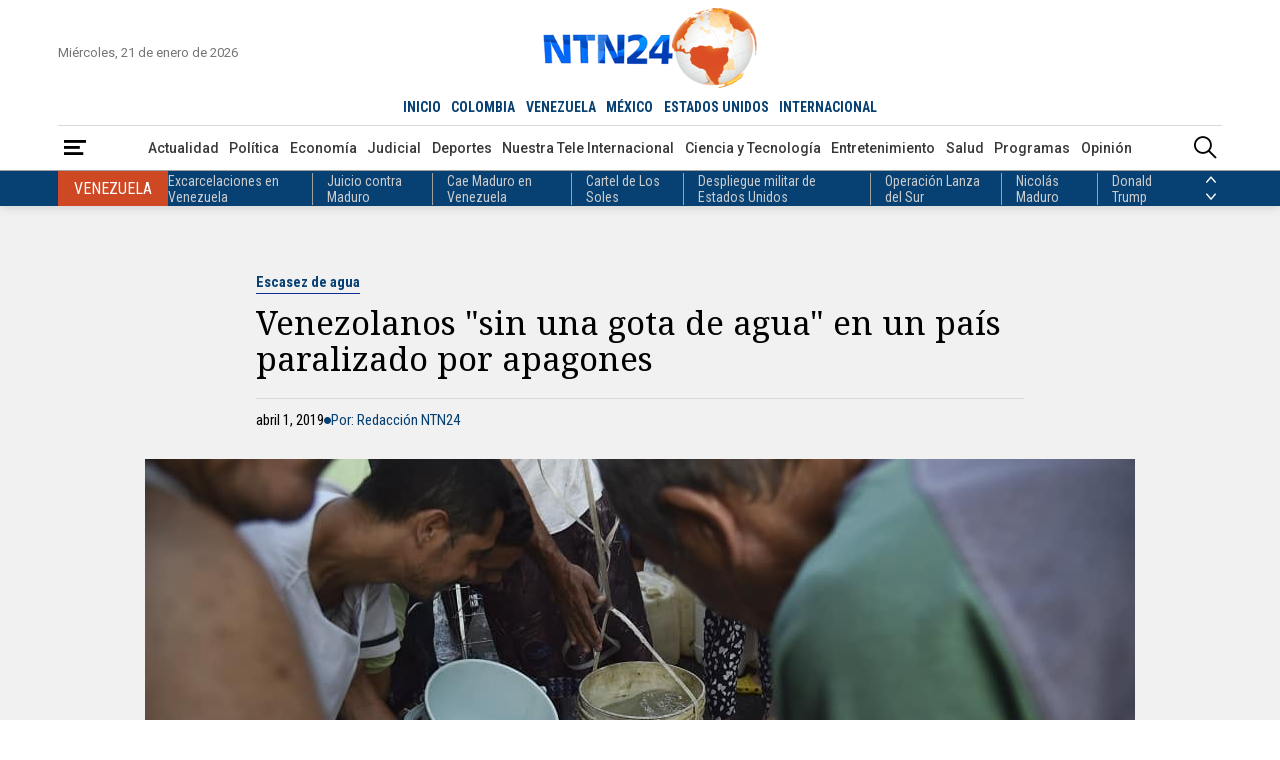

--- FILE ---
content_type: text/html; charset=utf-8
request_url: https://www.google.com/recaptcha/api2/aframe
body_size: 150
content:
<!DOCTYPE HTML><html><head><meta http-equiv="content-type" content="text/html; charset=UTF-8"></head><body><script nonce="Jre4s8OzvLLxVOnAJBxSMA">/** Anti-fraud and anti-abuse applications only. See google.com/recaptcha */ try{var clients={'sodar':'https://pagead2.googlesyndication.com/pagead/sodar?'};window.addEventListener("message",function(a){try{if(a.source===window.parent){var b=JSON.parse(a.data);var c=clients[b['id']];if(c){var d=document.createElement('img');d.src=c+b['params']+'&rc='+(localStorage.getItem("rc::a")?sessionStorage.getItem("rc::b"):"");window.document.body.appendChild(d);sessionStorage.setItem("rc::e",parseInt(sessionStorage.getItem("rc::e")||0)+1);localStorage.setItem("rc::h",'1769017607039');}}}catch(b){}});window.parent.postMessage("_grecaptcha_ready", "*");}catch(b){}</script></body></html>

--- FILE ---
content_type: text/css
request_url: https://www.ntn24.com/__assets/assets/v1.1.0.1/desktop-post-standard-Dw_5KyS6.css
body_size: 8385
content:
@font-face{font-family:ntn-icon;src:url(/__assets/assets/v1.1.0.1/ntn-icon-BSrVPqjB.woff2) format("woff2"),url(/__assets/assets/v1.1.0.1/ntn-icon-B5i45kG3.woff) format("woff");font-weight:400;font-style:normal;font-display:block}[class^=icon-],[class*=" icon-"]{font-family:ntn-icon!important;font-style:normal;font-weight:400;font-variant:normal;text-transform:none;line-height:1;-webkit-font-smoothing:antialiased;-moz-osx-font-smoothing:grayscale}.icon-logo:before{content:""}.icon-lr:before{content:""}.icon-menu:before{content:""}.icon-bullet:before{content:""}.icon-quote-open:before{content:""}.icon-quote-close:before{content:""}.icon-close:before{content:""}.icon-add:before{content:""}.icon-facebook:before{content:""}.icon-twitter:before{content:""}.icon-instagram:before{content:""}.icon-youtube:before{content:""}.icon-linkedin:before{content:""}.icon-mail:before{content:""}.icon-phone:before{content:""}.icon-whatsapp:before{content:""}.icon-user:before{content:""}.icon-user-fill:before{content:""}.icon-calendar:before{content:""}.icon-share:before{content:""}.icon-standard:before{content:""}.icon-video-fill:before{content:""}.icon-search:before{content:""}.icon-video:before{content:""}.icon-gallery:before{content:""}.icon-audio:before{content:""}.icon-arrow-left:before{content:""}.icon-arrow-right:before{content:""}.icon-arrow-up:before{content:""}.icon-arrow-down:before{content:""}.icon-none:before{content:""}.icon-enlarge:before{content:""}.icon-left:before{content:""}.icon-right:before{content:""}.icon-up:before{content:""}.icon-down:before{content:""}.icon-reddit:before{content:""}.icon-short_video:before{content:""}.icon-rcn-logo-v:before{content:""}.icon-tribuna-rcn:before{content:""}.icon-alerta:before{content:""}.icon-radio-uno:before{content:""}.icon-logo-rcn:before{content:""}.icon-logo-la-fm:before{content:""}:root{--bg-color-1: #fff;--bg-color-2: #7b7b7b;--bg-color-3: #ce4823;--bg-color-4: #074073;--bg-color-5: #f00;--bg-color-6: #000;--bg-color-7: #800f15;--bg-color-8: #181c27;--bg-color-9: #5a5a5a;--bg-color-10: #f1f1f1;--bg-color-11: #f2efef;--bg-color-12: #2d3341;--bg-color-13: rgba(0, 0, 0, .6);--bg-color-14: rgba(12, 45, 150, .7019607843);--bg-color-15: rgba(102, 102, 102, .9450980392);--bg-color-16: #0a3358;--bg-color-17: rgba(255, 255, 255, .062745098);--bg-color-18: rgba(255, 255, 255, .8);--bg-color-19: #dddddd;--bg-color-20: #d81e1e;--bg-color-21: rgba(0, 0, 0, .5019607843);--border-color-1: #000;--border-color-2: #d9d9d9;--border-color-3: #5a5a5a;--border-color-4: #a1a1a1;--border-color-5: #1a1a1a;--border-color-6: rgba(255, 255, 255, .2588235294);--border-color-7: #dc5728;--border-color-8: #0c2d96;--border-color-9: #262d40;--border-color-10: #f00;--border-color-11: #fff;--border-color-12: #0a3358;--border-color-13: #ff8b63;--border-color-14: #d81e1e;--font-color-1: #000;--font-color-2: #1a1a1a;--font-color-3: #fff;--font-color-4: #ce4823;--font-color-5: #757575;--font-color-6: #074073;--font-color-7: #686868;--font-color-8: #b1b1b1;--font-color-9: #00861d;--font-color-10: #d3001b;--font-color-11: #393939;--font-color-12: #cbcbcb;--font-color-13: #f6f6f6;--font-color-14: #5a5a5a;--font-color-15: #c51a1b;--font-color-16: #0c2d96;--font-color-17: #ff8b63;--font-color-18: #d81e1e}#principal-html{display:block}.loading_screen{display:none}article,aside,details,figcaption,figure,footer,header,hgroup,nav,section,summary{display:block}audio,canvas,video{display:inline-block}audio:not([controls]){display:none;height:0}[hidden],template{display:none}html{background:var(--bg-color-1);color:var(--font-color-1);-webkit-text-size-adjust:100%;-ms-text-size-adjust:100%}html,button,input,select,textarea{font-family:Roboto,Helvetica,Arial,sans-serif}body{margin:0}a{background:transparent;color:var(--font-color-1);text-decoration:none}a:focus{outline:thin dotted}a:hover,a:active{outline:0}a:hover{color:var(--font-color-5)}a.img{line-height:0}h1{font-size:2em;margin:0}h2{font-size:1.5em;margin:0}h3{font-size:1em;margin:0;line-height:1.16}h4{font-size:1em;margin:0}h5{font-size:.83em;margin:0}h6{font-size:17px;margin:0;font-weight:500}abbr[title]{border-bottom:1px dotted}b,strong{font-weight:700}dfn{font-style:italic}mark{background:#ff0;color:#000}code,kbd,pre,samp{font-family:monospace,serif;font-size:1em}pre{white-space:pre;white-space:pre-wrap;word-wrap:break-word}q:before,q:after{content:"";content:none}small{font-size:80%}sub,sup{font-size:75%;line-height:0;position:relative;vertical-align:baseline}sup{top:-.5em}sub{bottom:-.25em}img{border:0}svg:not(:root){overflow:hidden}figure{margin:0}fieldset{border:1px solid #c0c0c0;margin:0 2px;padding:.35em .625em .75em}legend{border:0;padding:0;white-space:normal}button,input,select,textarea{font-family:inherit;font-size:100%;margin:0;vertical-align:baseline}button,input{line-height:normal}button,select{text-transform:none}button,html input[type=button],input[type=reset],input[type=submit]{-webkit-appearance:button;-moz-appearance:button;appearance:button;cursor:pointer}button[disabled],input[disabled]{cursor:default}button::-moz-focus-inner,input::-moz-focus-inner{border:0;padding:0}textarea{overflow:auto;vertical-align:top}table{border-collapse:collapse;border-spacing:0}input:focus{border:1px solid var(--border-color-3)}input:focus-within{border:1px solid var(--border-color-3);outline:none}input[type=search]{-webkit-appearance:textfield;-moz-appearance:textfield;appearance:textfield;box-sizing:content-box}input[type=search]::-webkit-search-cancel-button,input[type=search]::-webkit-search-decoration{-webkit-appearance:none;-moz-appearance:none;appearance:none}input[type=checkbox],input[type=radio]{box-sizing:border-box;padding:0}img{max-width:100%;height:auto}img.rounded{border-radius:50%;background:var(--bg-color-10);border:1px solid var(--border-color-2)}hr{margin:0;border:none;border-bottom:1px solid var(--border-color-2)}hr.vert{border:none;border-right:1px solid var(--border-color-2)}button{background:var(--bg-color-1);border:none}button:hover{color:var(--font-color-5)}iframe{border:0}.btn.tag{color:var(--font-color-7);border:1px solid var(--border-color-4);font-size:14px;padding:4px 8px;font-weight:400}.btn.tag:hover{color:var(--font-color-1);border:1px solid var(--border-color-1)}.btn.view-more{font-family:Roboto Condensed,Helvetica,Arial,sans-serif;font-style:italic;font-weight:400;color:var(--font-color-4)}.btn.view-more:after{text-decoration:none!important;margin-left:8px;font-style:normal;font-size:.625rem;content:"";font-family:ntn-icon}.btn.view-more:hover span{text-decoration:underline 1px}.btn.rect{font-family:Roboto,Helvetica,Arial,sans-serif;color:var(--font-color-3);font-size:.75rem;font-weight:400;padding:7px 8px}.btn.rect:hover{text-decoration:none}.btn.rect i{font-size:.6875rem;margin-right:4px}.btn.rect.red{background:var(--bg-color-5)}.btn.rect.red:hover{background:var(--bg-color-6)}.btn.next-page{font-family:Roboto,Helvetica,Arial,sans-serif;font-size:.9375rem;padding:26px;border:1px solid var(--border-color-3);min-width:520px}.btn.next-page:hover{background-color:var(--bg-color-10)}.btn.n-page{font-family:Roboto,Helvetica,Arial,sans-serif;font-size:.9375rem;padding:26px;border:1px solid var(--border-color-3);width:100%}:root{--vc-clr-primary: #642afb;--vc-clr-secondary: #8e98f3;--vc-clr-white: #ffffff;--vc-icn-width: 50px;--vc-nav-color: #fff}.carousel-wrapper{display:grid;grid-template-columns:auto calc(100% - 100px) auto;align-items:center}.carousel-wrapper.no-navigation{grid-template-columns:100%}.carousel-wrapper .nav-prev,.carousel-wrapper .nav-next{display:grid;align-items:center;height:50px;width:50px;border-radius:50%;background:var(--bg-color-3);color:var(--font-color-3)}.carousel-wrapper .nav-prev:hover,.carousel-wrapper .nav-next:hover{background-color:var(--bg-color-4)}.carousel{margin:0 auto;max-width:100%;overflow:hidden;box-sizing:border-box}.carousel *{box-sizing:border-box}.carousel__sr-only{position:absolute;width:1px;height:1px;padding:0;margin:-1px;overflow:hidden;clip:rect(0,0,0,0);border:0}.carousel__track{display:flex;margin:0;padding:0;position:relative;align-items:stretch}.carousel__viewport{overflow:hidden}.carousel__slide{scroll-snap-stop:auto;flex-shrink:0;margin:0;position:relative;display:flex;justify-content:center}.carousel__icon{width:var(--vc-icn-width);height:var(--vc-icn-width);fill:currentColor}.ad{margin:0 auto}.ad.banner{z-index:-2;font-family:Roboto,Helvetica,Arial,sans-serif;position:relative;display:flex;justify-content:center;width:970px;height:90px;background:var(--bg-color-10);border:1px solid var(--border-color-2)}.ad.banner[data-google-query-id]{z-index:0;border:none;width:initial;height:initial}.ad.banner[data-google-query-id]:before{display:none}.ad.banner:before{z-index:-1;position:absolute;right:0;top:0;font-size:12px;content:"PUBLICIDAD";color:var(--font-color-5);border-bottom:1px solid var(--border-color-2);border-left:1px solid var(--border-color-2);box-sizing:border-box;padding:4px 6px}.ad.rectangle{z-index:-2;font-family:Roboto,Helvetica,Arial,sans-serif;position:relative;width:300px;height:250px;background:var(--bg-color-10);border:1px solid var(--border-color-2)}.ad.rectangle[data-google-query-id]{z-index:0;border:none;width:initial;height:initial}.ad.rectangle:before{z-index:-1;position:absolute;right:0;top:0;font-size:12px;content:"PUBLICIDAD";color:var(--font-color-5);border-bottom:1px solid var(--border-color-2);border-left:1px solid var(--border-color-2);box-sizing:border-box;padding:4px 6px}.ad.float{position:fixed;z-index:10;bottom:0;left:0;right:0;display:flex;justify-content:center;background:var(--bg-color-2)}main{margin-top:1rem;display:grid;row-gap:3rem}header{padding-top:.5em;width:100%;min-width:1024px;font-size:16px;background:var(--bg-color-1);box-shadow:0 1px 10px #00000026}header.fixed{position:fixed;top:0;transition:all .4s ease;opacity:0;z-index:-1}header.fixed.show{opacity:1;z-index:1000}header.fixed .container{max-width:inherit}header.fixed .head{grid-template-areas:"logo countries live";grid-template-columns:auto 1fr auto;padding-bottom:.5em;column-gap:1em}header.fixed .head .date{display:none}header.fixed .head .logo img{width:auto;height:2.5625em}header.fixed .head .countries{justify-self:start}header.fixed .menu .container{column-gap:.5em}header.fixed .menu .container .categories ul{justify-content:start}header nav ul{list-style-type:none;padding:0;margin:0;display:flex;gap:.5em;align-items:center}header nav ul a{display:block}header button{background:inherit}header .head{display:grid;grid-template-columns:1fr auto 1fr;grid-template-areas:"date logo live" "countries countries countries";align-items:center;border-bottom:1px solid var(--border-color-2);transition:padding-bottom .2s ease}header .head .logo{grid-area:logo;display:grid}header .head .logo img{height:80px;width:auto}header .head .date{grid-area:date;font-family:Roboto,Helvetica,Arial,sans-serif;font-size:.8125em;color:var(--font-color-5);align-self:unset}header .head .live{grid-area:live;justify-self:flex-end}header .head .countries{grid-area:countries;justify-self:center}header .head .countries ul{font-family:Roboto Condensed,Helvetica,Arial,sans-serif;font-size:.875em;font-weight:600}header .head .countries ul li{padding:.375em 0}header .head .countries ul li.active a{color:var(--font-color-4)}header .head .countries a{padding:.375em;color:var(--font-color-6)}header .head .countries a:hover,header .head .countries a:focus{color:var(--font-color-1)}header .menu{border-bottom:1px solid var(--border-color-4)}header .menu .container{display:flex;align-items:center}header .menu .container i{font-size:1.375em}header .menu .container .categories,header .menu .container .breadcrumb{flex:1}header .menu .container .categories ul,header .menu .container .breadcrumb ul{justify-content:center;font-family:Roboto,Helvetica,Arial,sans-serif;font-weight:500;font-size:.875em}header .menu .container .categories ul li,header .menu .container .breadcrumb ul li{padding:.25em 0}header .menu .container .categories a,header .menu .container .breadcrumb a{display:inline-block;padding:.75em .375em;color:var(--font-color-11)}header .menu .container .categories a:hover,header .menu .container .categories a:focus,header .menu .container .breadcrumb a:hover,header .menu .container .breadcrumb a:focus{color:var(--font-color-4)}header .menu .container .categories a:active,header .menu .container .breadcrumb a:active{color:var(--font-color-4)}header .menu .container .breadcrumb{justify-self:start;overflow:hidden;width:100%}header .menu .container .breadcrumb li{white-space:nowrap;font-family:Roboto Condensed,Helvetica,Arial,sans-serif;font-weight:600}header .menu .container .breadcrumb li:after{content:"/";color:var(--font-color-7);margin-left:.5em}header .menu .container .breadcrumb li:last-child{flex:1;overflow:hidden;display:flex}header .menu .container .breadcrumb li:last-child:after{content:""}header .menu .container .breadcrumb li a{padding:.75em 0;color:var(--font-color-7)}header .menu .container .breadcrumb span{font-family:Roboto Condensed,Helvetica,Arial,sans-serif;font-style:italic;font-weight:500;font-size:.9375rem;display:inline-block;padding:.75em 0;color:var(--font-color-11);width:100%;overflow:hidden;text-overflow:ellipsis}header .menu .overlay{left:0;right:0;top:0;bottom:0;position:fixed;background-color:var(--bg-color-9);opacity:0;display:none}header .menu .overlay.show{opacity:.3;display:block}header .menu .side-menu.show nav{left:0}header .menu .side-menu nav{position:fixed;top:0;left:-400px;background:var(--bg-color-1);z-index:2;max-height:100vh;min-width:290px;overflow-y:auto;transition:all .4s ease-in-out}header .menu .side-menu nav::-webkit-scrollbar{width:12px}header .menu .side-menu nav::-webkit-scrollbar-thumb{background:#b3a9a0;background-clip:content-box;border:4px solid transparent}header .menu .side-menu .close{position:absolute;right:10px;color:var(--font-color-8);top:28px}header .menu .side-menu .close:hover{color:var(--bg-color-6)}header .menu .side-menu .close i{font-size:1rem}header .menu .side-menu .logo{font-size:1em;color:var(--font-color-3);margin:1em 6px;display:flex}header .menu .side-menu .logo img{width:150px}header .menu .side-menu ul{font-family:Roboto,Helvetica,Arial,sans-serif;font-size:.75rem;display:flex;gap:0;flex-direction:column;align-items:stretch}header .menu .side-menu ul li{padding-left:20px;border-bottom:1px solid var(--font-color-13)}header .menu .side-menu ul li:hover a{color:var(--font-color-4)}header .menu .side-menu ul li a{color:var(--font-color-14);padding:8px 1rem}header .menu .side-menu ul li li a{padding:8px 1rem 8px 2rem}header .menu .side-menu strong{color:var(--font-color-1);display:block;margin:1rem 0 .5rem;font-size:14px;padding:.75rem 1rem;border-bottom:1px solid var(--border-color-2);font-family:Roboto Condensed,Helvetica,Arial,sans-serif;text-transform:uppercase;background-color:var(--bg-color-11)}header .topics{background:var(--bg-color-4)}header .topics .container{display:grid;grid-template-columns:1fr auto;font-family:Roboto Condensed,Helvetica,Arial,sans-serif;column-gap:1em;height:35px;overflow:hidden}header .topics .container .countries{transition:all .4s ease}header .topics .container .country{height:35px;display:flex;align-items:center;column-gap:1em}header .topics .container .country>div{background:var(--bg-color-3);color:var(--font-color-3);font-size:16px;font-weight:400;padding:.5em 1em;text-transform:uppercase}header .topics .container .country nav{font-size:14px}header .topics .container .navigation{display:grid;height:35px;align-items:center}header .topics .container .navigation button{display:grid;align-items:center;height:16px;color:var(--font-color-3)}header .topics .container .navigation button:hover{color:var(--font-color-12)}header .topics .container .navigation button i{font-size:10px}header .topics .container ul{display:flex;gap:0}header .topics .container ul li{padding:0 1em}header .topics .container ul li:first-child{padding-left:0}header .topics .container ul li:nth-child(n+2){border-left:1px solid var(--border-color-4)}header .topics .container ul li a{color:var(--font-color-12)}header .topics .container ul li a:hover{color:var(--font-color-3)}.search-box{position:fixed;top:0;left:0;background:var(--bg-color-18);z-index:5000;width:100%;opacity:0;height:0;transition:all .25s ease}.search-box.show{opacity:1;height:100vh}.search-box.show .search-header{transform:translateY(0)}.search-box .search-header{padding:1rem;background-color:var(--bg-color-1);border-bottom:2px solid var(--border-color-5);display:flex;justify-content:center;transform:translateY(-100%);transition:all .25s ease;justify-content:space-between;align-items:center}.search-box .search-header .form-search{position:relative;width:54%;display:flex;justify-content:center}.search-box .search-header .form-search input[type=search]{background:transparent;border:none;border-bottom:1px solid var(--border-color-2);height:34px;font-size:18px;padding:10px 0;width:100%;color:var(--font-color-2);-webkit-transition:width .35s ease-in-out;transition:width .35s ease-in-out}.search-box .search-header .form-search input[type=search]::placeholder{color:var(--font-color-2)}.search-box .search-header .form-search input[type=search]:focus-within{outline:none;color:var(--font-color-1)}.search-box .search-header .form-search .btn{border-bottom:1px solid var(--border-color-2);padding:0 .5rem}.search-box .search-header .form-search .btn i{color:var(--font-color-1)}.search-box .search-header button.close{font-size:18px;flex:0 1 0;padding:0}.search-box .search-header button.close:hover i{color:var(--font-color-5)}.search-box .search-header button.close i{color:var(--font-color-1)}.search-box .ac-results{position:absolute;top:100%;width:100%;max-height:80vh;overflow-y:auto;padding:2rem;margin:0 auto;text-align:left;background:var(--bg-color-1);box-shadow:0 0 9px #0003;box-sizing:border-box}.search-box .ac-results::-webkit-scrollbar{width:12px}.search-box .ac-results::-webkit-scrollbar-thumb{background:#b3a9a0;background-clip:content-box;border:4px solid transparent}.search-box .ac-results h3{font-family:Roboto Slab,Times New Roman,Georgia,serif;border-bottom:1px solid var(--border-color-2);padding-bottom:4px}.search-box .ac-results ul li{padding:4px 0}.search-box .ac-results ul li::marker{color:var(--font-color-4)}.search-box .ac-results ul li.tt a{text-decoration:underline 1px;font-weight:600}.search-box .ac-results ul li a{font-size:16px;font-weight:400;line-height:24px;color:var(--font-color-14)}.search-box .ac-results ul li a b{font-weight:600;color:var(--font-color-4)}.search-box .ac-results .all-results{width:100%;border:1px solid var(--border-color-3);padding:1rem}.search-box .ac-results .content-type{padding-bottom:30px}footer{margin-top:2rem;background-color:var(--bg-color-4);color:var(--font-color-3)}footer>.container{display:grid;grid-template-columns:1fr 1.2fr 1.2fr 1fr 1fr}footer>.container>div{padding:36px 24px 24px;border-right:1px solid var(--border-color-6)}footer>.container .contact-us{border-right:none;padding-right:0}footer>.container .contact-us ul{display:flex;gap:1rem;font-size:24px;margin-bottom:60px}footer>.container .contact-us .phone{font-family:Roboto Condensed,Helvetica,Arial,sans-serif;font-size:.8125rem;margin-bottom:30px}footer>.container .contact-us>a{font-family:Roboto Condensed,Helvetica,Arial,sans-serif;display:flex;align-items:center}footer>.container .contact-us>a i{font-size:30px;margin-right:1rem}footer>.container .countries{display:flex;flex-direction:column;padding-left:0}footer>.container .countries>a{flex:1 0 0}footer .logo{font-size:2rem;margin-bottom:2rem;color:var(--font-color-3)}footer ul{list-style-type:none;padding:0;margin:0;font-family:Roboto Condensed,Helvetica,Arial,sans-serif;font-size:.8125rem}footer ul li a{display:inline-block;padding:8px 0}footer a{color:var(--font-color-12)}footer h3{font-family:Roboto Slab,Times New Roman,Georgia,serif;border-bottom:1px solid var(--border-color-4);padding-bottom:12px;margin-bottom:20px}footer .sections ul,footer .shows ul{display:grid;grid-template-columns:1fr 1fr}footer .full{padding:1rem 0;border-top:1px solid var(--border-color-6)}footer .full h3{margin:0;padding:0;border:none}footer .full .container{display:flex;gap:1.5rem}footer .full ul{display:flex;gap:1rem;line-height:1}footer .full-dark{padding:.5rem 0;font-family:Roboto Condensed,Helvetica,Arial,sans-serif;background:var(--bg-color-16);border-top:1px solid var(--border-color-6);color:var(--font-color-8);font-size:.6875rem}footer .full-dark .container{display:flex;align-items:center}footer .full-dark .container ul{flex:1 0 0;display:flex;gap:1rem}footer .full-dark .container>div{font-size:.8125rem;margin-right:14px}footer .full-dark .container a{font-size:.6875rem;color:var(--font-color-8)}footer .full-dark .container a:hover{color:var(--font-color-12)}html{font-size:calc(min(1440px,max(100vw - 32px,1024px)) / 75)}html body{min-width:1024px}html body.no-overflow{overflow:hidden}.container{max-width:70rem;margin:auto;width:calc(100% - 2rem)}.hide{display:none}.section-title{display:grid;grid-template-columns:1fr auto;grid-column:1/-1;align-items:baseline;font-family:Roboto Slab,Times New Roman,Georgia,serif;font-weight:900;border-bottom:1px solid var(--border-color-1);padding-bottom:8px;font-size:2.25rem}.section-title .view-more{font-size:.8125rem}.section-title h1,.section-title h2{font-size:2.25rem;font-weight:400;line-height:1}.section-title-2,.section-title-3{display:grid;grid-template-columns:1fr auto 1fr auto;align-items:center;column-gap:1rem;grid-column:1/-1}.section-title-2 hr,.section-title-3 hr{position:relative;overflow:visible;border-bottom:1px solid var(--border-color-1)}.section-title-2 hr.end:before,.section-title-3 hr.end:before{right:0}.section-title-2 hr:before,.section-title-3 hr:before{position:absolute;content:" ";border:1px solid var(--border-color-1);height:7px;width:7px;border-radius:50%;bottom:-5px;background-color:var(--bg-color-1)}.section-title-2 .view-more,.section-title-3 .view-more{font-size:.8125rem}.section-title-2 h1,.section-title-2 h2,.section-title-3 h1,.section-title-3 h2{font-family:Roboto Slab,Times New Roman,Georgia,serif;font-size:2.5rem;font-weight:900;line-height:1}.section-title-3{grid-template-columns:auto 1fr}.bottom-line{grid-column:1/-1;height:3px;border-top:1px solid var(--border-color-4);border-bottom:1px solid var(--border-color-3)}.next-page-section{grid-column:1/-1;place-self:center}.post-v{grid-template-rows:auto 1fr}.cookies{position:fixed;bottom:0;left:0;right:0;display:flex;justify-content:center;z-index:10000;background-color:var(--bg-color-1);color:var(--font-color-1)}.cookies .wrap-cookies{display:flex;justify-content:center;align-items:center;background-color:var(--bg-color-1);padding:0 30px;border-radius:10px;max-width:960px;gap:30px;position:relative}.cookies .wrap-cookies:after{z-index:0;width:76px;right:130px;opacity:.5}.cookies .wrap-cookies a{color:var(--font-color-5);text-decoration:underline;font-weight:700}.cookies .wrap-cookies a:hover{color:var(--font-color-6)}.cookies .wrap-cookies h3{font-family:Roboto Slab,Times New Roman,Georgia,serif;font-size:30px;margin-block-start:0em;margin-block-end:0em}.cookies .wrap-cookies p{font-size:14px}.cookies .wrap-cookies .cookiesbtn{color:var(--font-color-3);font-size:15px;border-radius:3ch;padding:12px 54px;margin:20px auto;display:block;position:relative;z-index:1;background-color:var(--bg-color-4)}.wrap-select{position:relative}.wrap-select:after{background:none;padding:.625rem 1.25rem;font-family:ntn-icon;content:"";height:28px;right:0;pointer-events:none;font-size:10px;display:flex;flex-direction:column;justify-content:center;color:var(--font-color-4);align-items:flex-start;top:0;padding-left:4px;position:absolute}.photo-viewer{position:relative;overflow-y:auto;display:grid;position:fixed;z-index:10000;top:0;left:0;width:100%;height:100%;background:var(--bg-color-1);grid-template-columns:350px 1fr}.photo-viewer .icon-logo{font-size:36px;text-align:center;color:var(--font-color-6)}.photo-viewer .first-column{top:0;height:calc(100vh - 14px);margin:6px 0;position:sticky;display:grid;grid-template-rows:auto 1fr auto;padding:2rem 1rem;box-sizing:border-box;border-right:1px solid var(--border-color-2)}.photo-viewer .info{word-break:break-word;align-self:center;color:var(--font-color-11);padding-left:12px;border-left:2px solid #000;max-height:70vh;overflow-y:auto}.photo-viewer .info::-webkit-scrollbar{width:12px}.photo-viewer .info::-webkit-scrollbar-thumb{background:#b3a9a0;background-clip:content-box;border:4px solid transparent}.photo-viewer .info h3{font-family:"Noto Serif",Times New Roman,Georgia,serif;font-size:1.375rem;margin-bottom:2rem}.photo-viewer .info .description{font-size:17px;margin:0 14px;margin-bottom:2rem;color:var(--font-color-7);font-size:.875rem}.photo-viewer .info .caption{font-family:Roboto Condensed,Helvetica,Arial,sans-serif;font-style:italic;font-size:.9375rem}.photo-viewer .image{position:relative;background:var(--bg-color-12);max-height:100%;display:flex;justify-content:center;align-items:center}.photo-viewer .close{position:fixed;background:var(--bg-color-13);border:1px solid var(--border-color-3);border-radius:50%;top:16px;right:32px;padding:0;color:var(--font-color-3)}.photo-viewer .close:hover{color:var(--font-color-5)}.photo-viewer .close i{display:block;padding:16px;border-radius:50%}.photo-viewer .navigation{display:flex;gap:16px;justify-content:center}.photo-viewer .navigation button{font-family:Roboto Condensed,Helvetica,Arial,sans-serif;gap:.5rem;display:flex;align-items:center;padding:.5rem 1rem;border:1px solid var(--border-color-4);font-size:16px}.photo-viewer .navigation button i{font-weight:600}.more-news{display:grid;row-gap:2rem;grid-template-rows:auto 1fr auto}.more-news .section-1{display:grid;grid-template-columns:1fr 1fr;grid-template-rows:auto 1fr auto 1fr auto;gap:1rem 1rem}.more-news .section-1 .post-v{grid-row:1/-1;grid-template-rows:auto 1fr}.more-news .section-1 .post-v .title{font-size:1.625rem;line-height:1.875rem}.more-news .section-1 .post-h{grid-template-columns:1fr 1.5fr;column-gap:1rem}.more-news .section-1 .post-h .title{font-size:1rem;line-height:1.25rem;margin-right:1rem}.more-news .section-1 hr{height:0;align-self:center}.more-news .section-2{display:grid;grid-template-columns:repeat(3,1fr);column-gap:1rem}.more-news .section-2 .post-v .title{font-size:1rem;line-height:1.25rem}.opinion-1{display:grid;align-content:space-between;row-gap:1rem}.opinion-1 .post-v .title{font-size:1rem;line-height:1.25rem}.post-gallery{display:grid;row-gap:6px;align-items:end;position:relative}.post-gallery .img-a{display:grid}.post-gallery .title-kicker{display:grid;color:var(--font-color-3);background:var(--bg-color-6);background:linear-gradient(0,#000c 40%,#0000);grid-template-columns:1fr auto;grid-template-areas:"kicker icon" "title icon";position:absolute;bottom:0;padding:2rem;gap:1rem;box-sizing:border-box;width:100%}.post-gallery .title-kicker:after{display:flex;flex-direction:column;justify-content:center;text-align:center;grid-area:icon;font-family:ntn-icon;content:"";font-size:34px;width:75px;height:75px;background:var(--bg-color-7);place-self:flex-end;border-radius:50%}.post-gallery .kicker{margin-bottom:4px;place-self:baseline;background:var(--bg-color-1);border-bottom:none;border-radius:4px;padding:1px 6px}.post-gallery .kicker:hover{border-bottom:none}.post-gallery .title{grid-area:title;font-size:2rem}.post-gallery .title a{font-family:"Noto Serif",Times New Roman,Georgia,serif;display:block;color:var(--font-color-3)}.post-gallery .title a:hover{color:var(--font-color-12)}.galleries-component{display:grid;grid-template-columns:66.6666666667% calc(33.3333333333% - 1.5rem);gap:1.5rem;place-content:space-between}.galleries-component .post-gallery{place-self:flex-end}.galleries-component .post-gallery:nth-child(2){grid-row:2/4}.galleries-component .post-gallery:nth-child(n+3) .title-kicker{padding:1rem}.galleries-component .post-gallery:nth-child(n+3) .title-kicker .title{font-size:1.0625rem;line-height:1.3125rem}.galleries-component .post-gallery:nth-child(n+3) .title-kicker:after{font-size:20px;width:45px;height:45px}.show-v{font-family:Roboto Condensed,Helvetica,Arial,sans-serif;display:grid;grid-template-rows:auto 1fr auto;max-width:100%}.show-v .img-a{position:relative;margin-bottom:.625rem}.show-v .img-a .schedule{display:grid;justify-items:center;position:absolute;bottom:.5rem;right:.5rem;background:var(--bg-color-4);padding:1rem .5rem;border-radius:8px;color:var(--font-color-3);font-family:Roboto Condensed,Helvetica,Arial,sans-serif}.show-v .img-a .schedule:hover{color:var(--font-color-12)}.show-v .img-a .schedule .time{font-size:.875rem}.show-v .img-a .schedule .days{font-size:.6875rem}.show-v .show-name-kicker .show-name{font-size:1.5rem;font-weight:700}.show-v .show-name-kicker .show-name a{text-transform:uppercase}.show-v .show-name-kicker .kicker{color:var(--font-color-6);border-bottom-color:var(--border-color-8);font-size:.875rem;padding:0;background-color:inherit;cursor:default}.show-v .presenter{margin-bottom:.25rem;margin-top:.5rem;display:flex;align-items:baseline;gap:6px}.show-v .presenter>div{display:flex;flex-direction:column}.show-v .director{display:grid;grid-template-columns:42px auto;align-items:center}.show-v .presenter span,.show-v .director span{font-size:.8125rem;color:var(--font-color-5)}.show-v .presenter .name,.show-v .director .name{display:inline;font-size:.875rem;font-family:"Noto Serif",Times New Roman,Georgia,serif;margin-right:1em}.show-v .director .name{font-size:.75rem;font-style:italic;color:var(--font-color-7)}.show-v .show-crew{display:grid;align-content:space-between}.show-v .title{font-size:.75rem;line-height:1rem;font-family:"Noto Serif",Times New Roman,Georgia,serif;margin-bottom:.8125rem;padding:0 1rem;border-left:3px solid var(--border-color-8);margin-top:1rem}.show-v .show-footer{display:grid;grid-template-columns:1fr auto;align-items:center;gap:10px}.show-v .show-footer hr{border-bottom:1px dashed var(--border-color-2);position:relative}.show-v .show-footer .view-more{font-size:.8125rem}.shows-slider .container{display:grid;grid-template-columns:100%;gap:2rem}.shows-slider .show-v{margin:0 1rem}.special-v{display:grid;grid-template-rows:auto 1fr;position:relative}.special-v .img-a{display:grid}.special-v .title-kicker{display:grid;row-gap:8px;width:80%;background-color:var(--bg-color-4);padding:1rem;z-index:2;position:relative}.special-v .title-kicker .kicker{color:var(--font-color-17);border-bottom:1px solid var(--border-color-13)}.special-v .title-kicker .kicker:hover{color:var(--font-color-12);border-bottom:1px solid var(--border-color-11)}.special-v .title-kicker .title{font-family:Roboto Condensed,Helvetica,Arial,sans-serif;font-size:1.25rem;line-height:1.5rem}.special-v .title-kicker .title a{display:block;text-transform:uppercase;color:var(--font-color-3)}.special-v .title-kicker .title a:hover{color:var(--font-color-12)}.special-v .kicker{margin-bottom:4px;place-self:baseline}.specials-slider{color:var(--font-color-3);background-color:#03182b;padding:3rem 0 6rem;background-image:url(/__assets/assets/v1.1.0.1/bg-especiales-987e6_Wk.jpg);background-size:cover;background-repeat:no-repeat}.specials-slider .section-title{border-bottom:1px solid var(--border-color-7)}.specials-slider .section-title .view-more{color:inherit}.specials-slider .container{display:grid;row-gap:1.5rem}.specials-slider .special-v{margin:0 1rem;justify-items:end;border-bottom:2px solid var(--border-color-6)}.specials-slider .special-v .title-kicker{margin-top:-15%}.trends-desktop-2{min-height:32.825rem}.trends-desktop-2 section,.trends-desktop-2 .trends-2{height:100%}.trends-desktop-2 .lds-ripple{grid-column:1/-1}.trends-2{display:grid;grid-template-columns:1.5fr 1fr 1fr;grid-template-rows:auto 1fr auto;gap:1rem 2rem}.trends-2 .trend:nth-child(2){grid-row:2/5}.trends-2 .trend:nth-child(2) .title{font-size:1.5rem}.trends-2 .trend:nth-child(2) .idx{font-size:3.125rem}.trends-2 .trend .title-kicker{margin-top:6px}.trends-2 .trend .title{font-size:1rem}.trends-2 .idx{font-size:1.875rem}.videos-component{background-color:var(--bg-color-8);background-image:url(/__assets/assets/v1.1.0.1/bg-videos-DYHOl1wi.jpg);background-position:top left;background-repeat:no-repeat;padding:2rem 0 3rem}.videos-component .container{display:grid;grid-template-columns:repeat(4,1fr);gap:40px 2rem}.videos-component .container .section-title{border-color:var(--border-color-2);grid-template-columns:auto 1fr auto}.videos-component .container .section-title .icon-bullet{font-size:.625rem;margin-right:.5rem;color:var(--font-color-10)}.videos-component .container .section-title a{color:var(--font-color-3)}.videos-component .container .section-title a:hover{color:var(--font-color-12)}.videos-component .container .post-h{grid-template-columns:1.7fr 2fr;grid-column:1/5;column-gap:3rem;align-items:center}.videos-component .container .post-h .title{font-size:2.25rem;line-height:2.5rem}.videos-component .container .post-h .title a{color:var(--font-color-3)}.videos-component .container .post-h .title a:hover{color:var(--font-color-12)}.videos-component .container .post-v .title{font-size:.9375rem;line-height:1.1875rem}.videos-component .container .post-v .title a{color:var(--font-color-3)}.videos-component .container .post-v .title a:hover{color:var(--font-color-12)}.videos-component .container .kicker{color:var(--font-color-17);border-bottom:1px solid var(--border-color-13)}.videos-component .container .kicker:hover{color:var(--font-color-12);border-bottom:1px solid var(--border-color-11)}.more-of-category{display:grid;grid-template-columns:repeat(3,1fr);gap:1.5rem 2rem}.more-of-category .post-v .title{font-size:1.375rem;line-height:1.625rem}.category-more-news{display:grid;grid-template-columns:1.1fr 3.1fr;gap:1.5rem 2rem}.category-more-news .first-col{display:grid}.category-more-news .first-col section{display:grid}.p-std-header{max-width:1200px;display:grid;row-gap:1rem;margin:0 auto}.p-std-header.special .title{color:var(--font-color-3)}.p-std-header.special .kicker{color:var(--font-color-17);border-bottom:1px solid var(--border-color-13)}.p-std-header.special .kicker:hover{color:var(--font-color-12);border-bottom:1px solid var(--border-color-11)}.p-std-header.special .author-date,.p-std-header.special .author-date i,.p-std-header.special .author-date .author{color:var(--font-color-3)}.p-std-header.special .show{color:var(--font-color-12)}.p-std-header.special .show a{color:var(--font-color-3)}.p-std-header .post-title{display:grid;row-gap:10px;max-width:768px;margin:0 auto;justify-items:start}.p-std-header .title{font-size:2rem;margin-bottom:.75rem}.p-std-header .author-date{display:flex;gap:1rem;width:100%;border-top:1px solid var(--border-color-2);align-items:center;padding:.75rem 0}.p-std-header .author-date .date{font-size:15px;align-self:auto;margin-top:0}.p-std-header .author-date i{font-size:7px;color:var(--font-color-6)}.p-std-header .author-date .author{flex:1;display:inline-grid;grid-template-columns:auto 1fr;font-size:15px;font-style:normal;color:var(--font-color-6)}.p-std-header .author-date .author i{font-size:6px;margin:0 16px;color:var(--font-color-6)}.p-std-header .lead{font-family:Roboto Condensed,Helvetica,Arial,sans-serif;color:var(--font-color-11);max-width:768px;margin:0 auto;font-size:30px;line-height:34px;text-align:center}.p-std-header .share{max-width:768px;width:100%;margin:0 auto;border-top:1px solid var(--border-color-5);border-bottom:1px solid var(--border-color-2);text-align:center;font-size:15px;color:var(--font-color-7);padding:.75rem 0}.p-std-header .share ul{color:var(--font-color-1);list-style-type:none;padding:0;margin:0;margin-left:1.5rem;display:inline-flex;gap:.75rem}.p-std-header .share ul a{display:block}.p-std-content{max-width:800px;width:42rem;margin:0 auto;font-size:17px;font-weight:400;color:var(--font-color-7);line-height:1.4}.p-std-content .content{margin:1rem auto}.p-std-content .content>*{margin:0;margin-bottom:1rem}.p-std-content .content .alignleft{float:left;margin:0 1rem .5rem 0;width:auto}.p-std-content .content .alignright{float:right;margin:0 0 .5rem 1rem;width:auto}.p-std-content .content .related-post{float:left;width:218px;margin-left:-234px;clear:left;display:flex;gap:20px;margin-bottom:8px}.p-std-content .content .related-post div:first-child{border-top:2px solid var(--border-color-4);border-bottom:1px solid var(--border-color-4);padding:1rem 0;flex:1}.p-std-content .content .related-post div:first-child h2{font-size:14px;text-align:right;font-family:"Noto Serif",Times New Roman,Georgia,serif;margin:0;line-height:20px;font-weight:400}.p-std-content .content .related-post div:first-child h2 a{color:var(--font-color-1);text-decoration:none}.p-std-content .content .related-post div:first-child h2 a:hover{color:var(--font-color-5)}.p-std-content .content .related-post div:first-child strong{color:var(--font-color-1);font-size:15px;margin-bottom:10px;display:block;text-align:right}.p-std-content .content .related-post div:last-child{position:relative;width:48px;font-size:12px;padding-top:18px;overflow:visible;font-size:1px}.p-std-content .content .related-post div:last-child:before{position:absolute;top:22px;background:var(--bg-color-1);display:block;content:"";border:1px solid var(--border-color-4);border-radius:50%;height:8px;width:8px}.p-std-content .content .related-post div:last-child:after{height:1px;width:39px;background:#a1a1a1;position:absolute;content:"";top:27px;right:0}.p-std-content .content .related-comment{float:left;clear:left;display:flex;gap:20px;margin:0 30px 24px -234px;flex-direction:column;text-align:right;width:388px}.p-std-content .content .related-comment p{color:var(--font-color-1);margin:0;font-size:25px;line-height:29px;font-family:"Noto Serif",Times New Roman,Georgia,serif;font-weight:600}.p-std-content .content .related-comment strong{font-family:Roboto Condensed,Helvetica,Arial,sans-serif;font-style:italic;color:var(--font-color-6);font-size:16px}.p-std-content .content a{color:var(--font-color-6)}.p-std-content .content a:hover{text-decoration:underline 1px}.p-std-content .content img,.p-std-content .content iframe{display:block;margin:0 auto}.p-std-content .content>img,.p-std-content .content>iframe{display:block;margin:0 auto 1rem!important}.p-std-content .content figure{margin:0 auto 1rem}.p-std-content .content blockquote{font-family:"Noto Serif",Times New Roman,Georgia,serif;position:relative;margin:1.75rem auto;font-size:28px;text-align:center;font-weight:600;color:var(--font-color-1);max-width:80%}.p-std-content .content blockquote>*{font-size:24px;margin-block-start:0;margin-block-end:0;padding:20px 0;font-weight:700;line-height:28px}.p-std-content .content blockquote.reddit-embed-bq{background:var(--bg-color-1);border-left:none;position:initial;display:block;padding:0;text-align:center}.p-std-content .content blockquote.reddit-embed-bq:after{content:""}.p-std-content .content blockquote.reddit-embed-bq:before{content:"";color:var(--font-color-4);position:initial}.p-std-content .content blockquote.instagram-media-tmp,.p-std-content .content blockquote.instagram-media-registered,.p-std-content .content blockquote.instagram-media{background:var(--bg-color-1);border-left:none;position:initial;display:block;padding:0;text-align:center}.p-std-content .content blockquote.instagram-media-tmp:after,.p-std-content .content blockquote.instagram-media-registered:after,.p-std-content .content blockquote.instagram-media:after{content:""}.p-std-content .content blockquote.instagram-media-tmp:before,.p-std-content .content blockquote.instagram-media-registered:before,.p-std-content .content blockquote.instagram-media:before{content:"";color:var(--font-color-4);position:initial}.p-std-content .content blockquote:after,.p-std-content .content blockquote:before{line-height:unset;display:block;width:unset;font-family:ntn-icon;font-size:32px;color:var(--font-color-5);position:absolute}.p-std-content .content blockquote:before{content:"";top:-15px;left:-60px}.p-std-content .content blockquote:after{content:"";bottom:-15px;right:-60px}.p-std-content .content span.tw:before,.p-std-content .content span.yt-video:before,.p-std-content .content span.fb-post:before,.p-std-content .content span.fb-video:before{color:var(--font-color-7);font-family:ntn-icon;font-size:50px;text-align:center;display:block;margin:2rem auto}.p-std-content .content span.tw:before{content:"";border-color:#cfd9de;border-radius:12px;border-style:solid;border-width:1px;max-width:550px;height:345px;display:flex;align-items:center;justify-content:center}.p-std-content .content span.yt-video:before{content:""}.p-std-content .content span.fb-post:before,.p-std-content .content span.fb-video:before{content:""}.p-std-content .content ol li,.p-std-content .content ul li{margin-bottom:.25rem}.p-std-content .content ol li::marker,.p-std-content .content ul li::marker{color:var(--font-color-6);position:relative;font-weight:700;font-size:18px}.p-std-content .content table{margin:0 auto 1rem;overflow:auto;max-width:800px;display:block}.p-std-content .content table td{border:1px solid var(--border-color-2);padding:8px}.p-std-content .content table th{background-color:var(--bg-color-4);border:1px solid var(--border-color-2);padding:8px;color:var(--font-color-12)}a.kicker:hover{color:var(--font-color-4);border-bottom:1px solid var(--border-color-7)}.kicker{display:inline-flex;font-family:Roboto Condensed,Helvetica,Arial,sans-serif;color:var(--font-color-6);font-size:.875rem;padding:0 0 2px;font-weight:600;border-bottom:1px solid var(--border-color-8)}.kicker.featured{background:var(--bg-color-3)}.title{font-family:"Noto Serif",Times New Roman,Georgia,serif;font-weight:400;line-height:1.1}.lead{font-family:Roboto,Helvetica,Arial,sans-serif;font-weight:400;font-size:.9375rem;line-height:1.1875rem;color:var(--font-color-5)}.date{font-family:Roboto Condensed,Helvetica,Arial,sans-serif;font-weight:400;font-size:.8125rem;align-self:flex-end;margin-top:.5rem}.author{font-family:Roboto Condensed,Helvetica,Arial,sans-serif;font-weight:400;font-style:italic;font-size:.9375rem;color:var(--font-color-5);display:flex}.author a{margin-left:6px;color:var(--font-color-5)}.img-a{display:grid;position:relative}.img-a i{position:absolute;bottom:.5rem;right:.5rem;background:var(--bg-color-14);color:var(--font-color-3);font-size:.875rem;width:2rem;height:2rem;display:flex;flex-direction:column;justify-content:center;text-align:center;border-radius:50%;line-height:0}.img-a i.icon-video:before{left:1px;position:relative}.post-h{font-family:"Noto Serif",Times New Roman,Georgia,serif;display:grid;align-items:start;grid-template-columns:1fr 2fr;column-gap:20px}.post-h .kicker{margin-bottom:4px}.post-h .title a{display:block}.post-h .lead{margin-bottom:1rem}.post-h .img-a{display:inherit}.post-h.center .title-kicker{text-align:center;padding:0 1rem}.post-h.bg{border:1px solid var(--border-color-2);padding:2.5rem 1.5rem;align-content:center}.post-h.bg.blue{background:var(--bg-color-4)}.post-h.bg.blue .title a{color:var(--font-color-3)}.post-h.bg.blue .title a:hover{color:var(--font-color-12)}.post-h.trend{grid-template-columns:auto 1fr}.post-h.trend .img-a{grid-column-start:1;grid-column-end:end}.post-h.trend .idx{padding:0 1rem;line-height:1}.post-opinion{display:grid;grid-template-columns:1fr 2fr;grid-template-rows:repeat(3,auto);gap:.5rem 1.5rem}.post-opinion>*{place-self:flex-start}.post-opinion .author{margin-top:1.5rem}.post-opinion .img-a{display:block;grid-row-start:1;grid-row-end:span 3}.post-opinion .title{font-size:.9375rem;line-height:1.1875rem}.post-opinion .kicker{margin-bottom:4px}.post-opinion .date{color:var(--font-color-1);font-style:normal;display:inline-flex;align-items:center}.post-opinion .date:before{content:"";background:var(--bg-color-4);margin:0 11px 0 0;border-radius:50%;height:7px;width:7px;display:inline-block}.post-v{font-family:"Noto Serif",Times New Roman,Georgia,serif;display:grid;row-gap:12px;align-items:start}.post-v img{width:100%}.post-v .title-kicker{display:grid;row-gap:8px}.post-v .kicker{margin-bottom:4px;place-self:baseline}.post-v .title a{display:block}.post-v .lead{margin-top:1rem}.post-v.center .title-kicker{text-align:center;padding:0 1rem}.post-v.center .title-kicker .kicker{place-self:center}.post-v.bg{border:1px solid var(--border-color-2);padding:2.5rem 1.5rem;align-content:center}.post-v.bg.blue{background:var(--bg-color-4)}.post-v.bg.blue .title a{color:var(--font-color-3)}.post-v.bg.blue .title a:hover{color:var(--font-color-12)}.post-v.bg.blue .kicker{color:var(--font-color-17);border-bottom:1px solid var(--border-color-13)}.post-v.bg.blue .kicker:hover{color:var(--font-color-12);border-bottom:1px solid var(--border-color-11)}.post-v.bg.gray{background:var(--bg-color-11)}.post-v.trend{grid-template-columns:auto 1fr}.post-v.trend .img-a{grid-column-start:1;grid-column-end:end}.post-v.trend .idx{padding:0 1rem;line-height:1}.icon-rcn-logo-v{font-size:3.75rem;color:var(--font-color-3)}.section-title-3 hr{border-bottom:1px solid var(--border-color-11)}.section-title-3 hr:before{border:1px solid var(--border-color-11);background-color:#000}.p-std .p-special-header{margin:1rem auto 0;max-width:800px;display:grid;grid-template-columns:120px 1fr;align-items:center;column-gap:1rem}.p-std .p-special-header .sub-title{font-family:Roboto Condensed,Helvetica,Arial,sans-serif;font-size:18px;color:var(--font-color-6);margin-bottom:4px}.p-std .p-special-header .title{font-size:24px}.p-std article .show{font-family:Roboto Condensed,Helvetica,Arial,sans-serif;color:var(--font-color-14);font-size:15px}.p-std article .show a{color:var(--font-color-1);text-transform:uppercase;font-size:24px;font-weight:700}.p-std article .show a:hover{color:var(--font-color-5)}.p-std .ad.rectangle{float:right;margin:0 -190px 1.5rem 1.5rem}.p-std .tags{width:100%;padding:.75rem .5rem .75rem 0rem;border-bottom:1px solid var(--border-color-2);display:flex;align-items:center;gap:1.375rem;box-sizing:border-box}.p-std .tags .list{display:flex;gap:.375rem;flex-wrap:wrap}.p-std .tags .list h3{margin-bottom:4px}.p-std .tags h2{color:var(--font-color-1);font-size:15px;min-width:143px}.p-std figure{display:block;position:relative;margin:0 auto;cursor:pointer;max-width:1024px}.p-std figure:before{transition:all .25s ease;font-family:ntn-icon;position:absolute;line-height:1;padding:.75rem;content:"";background-color:var(--bg-color-13);border-radius:50%;color:var(--font-color-3);top:.5rem;right:.5rem;font-size:14px;opacity:0}.p-std figure:hover:before{font-size:1.25rem;opacity:1}.p-std figure img{display:grid;transition:all .4s ease}.p-std figure figcaption{font-size:14px;color:var(--font-color-3);background-color:var(--bg-color-13);padding:.75rem 1rem;max-width:200px;position:absolute;bottom:0;box-sizing:border-box;max-height:100%;overflow-y:auto}.p-std figure figcaption::-webkit-scrollbar{width:12px}.p-std figure figcaption::-webkit-scrollbar-thumb{background:#b3a9a0;background-clip:content-box;border:4px solid transparent}.p-std figure .count{position:absolute;bottom:-17px;right:5%;font-size:15px;background:var(--bg-color-4);color:var(--font-color-3);border-radius:18px;padding:8px 1rem}.p-std main{position:relative}.p-std .bg{position:absolute;width:100%;height:600px;background:var(--bg-color-10);top:-2rem;z-index:-2;background-size:cover}.p-std .bg.blue{background:var(--bg-color-16);z-index:-1}.p-std .bg.dark-blue{background-image:url(/__assets/assets/v1.1.0.1/bg-videos-DYHOl1wi.jpg);background-position:top left;background-repeat:no-repeat;z-index:-1}.p-std .bg.is-rcn-i{background:none;background-size:contain;background-repeat:no-repeat}.p-std .dailymotion-video{width:100%;position:relative}.p-std .dailymotion-video:before{display:block;content:"";padding-top:56.25%;background:var(--bg-color-6)}.p-std .embed{width:100%;position:relative;background:var(--bg-color-10)}.p-std .embed:before{display:block;content:"";padding-top:56.25%}.p-std .embed.r4by3:before{display:block;content:"";padding-top:56.25%}.p-std .embed.r1by1:before{display:block;content:"";padding-top:100%}.p-std .embed.r21by9:before{display:block;content:"";padding-top:42.857%}.p-std .embed iframe{position:absolute;top:0;left:0;width:100%;height:100%}


--- FILE ---
content_type: application/javascript; charset=utf-8
request_url: https://fundingchoicesmessages.google.com/f/AGSKWxXe27ZIlECj8kXpN5LbjWlzGb9JaRuytRIBMsfaCuYNDHCqMSvgC9RvaS8S2_pBkufy4dx1o5YFoVAIZOJZJMzTT1JzcjLk4E704CWJpfKcpy5LjUU04ZCDZrVs5VywYSPcRozn4qR0lU37LX7NgnTfr-CfKJHL16k_p-YNt_7nsGHJlv6G8EvoNnad/_/bannersyndication./peel.php?-layer-ad..com/adx_&popunder=
body_size: -1292
content:
window['ff674956-9d2c-44cf-bce6-b377e12d3162'] = true;